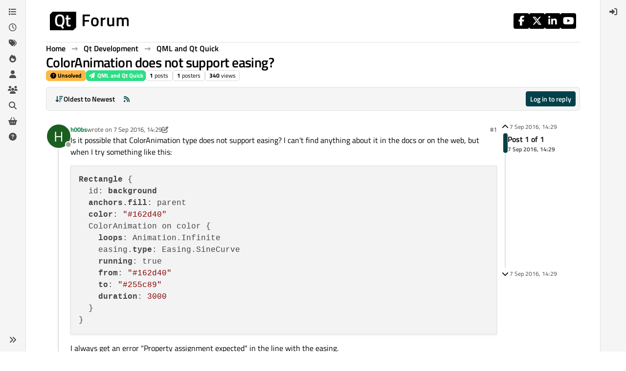

--- FILE ---
content_type: application/x-javascript
request_url: https://forum.qt.io/assets/modules/composer.b195f5d0106d5f078703.min.js
body_size: -1777
content:
(self.webpackChunknodebb_core=self.webpackChunknodebb_core||[]).push([[1091,34271,36159,46379,49897,52185,62441,74566,88189,92332,98463,99127],{12236:(A,S,r)=>{"use strict";var g,h;g=[r(49897),r(29930)],h=function(m,y){const a={};a.init=function(t,e){const o=t.find(".draft-icon"),n=t.attr("data-uuid");function s(){$(`[component="composer"][data-uuid="${n}"]`).length&&(e.save_id||(e.save_id=utils.generateSaveId(app.user.uid)),a.addToDraftList("available",e.save_id),a.addToDraftList("open",e.save_id),l(t,o,e))}t.on("keyup","textarea, input.handle, input.title",utils.debounce(s,1e3)),t.on("click",'input[type="checkbox"]',utils.debounce(s,1e3)),t.on("click",'[component="category/list"] [data-cid]',utils.debounce(s,1e3)),t.on("itemAdded",".tags",utils.debounce(s,1e3)),t.on("thumb.uploaded",s),o.on("animationend",function(){$(this).toggleClass("active",!1)}),$(window).on("unload",function(){const i=a.getList("open");i.length&&i.forEach(f=>a.removeFromDraftList("open",f))}),a.migrateGuest(),a.migrateThumbs(...arguments)};function E(t){return parseInt(t,10)>0?localStorage:sessionStorage}a.get=function(t){if(!t)return null;const e=t.split(":")[1],o=E(e);try{const n=o.getItem(t),s=JSON.parse(n)||null;if(!s)throw new Error(`can't parse draft json for ${t}`);return s.save_id=t,s.timestamp&&(s.timestampISO=utils.toISOString(s.timestamp)),$(window).trigger("action:composer.drafts.get",{save_id:t,draft:s,storage:o}),s}catch{return console.warn(`[composer/drafts] Could not get draft ${t}, removing`),a.removeFromDraftList("available"),a.removeFromDraftList("open"),null}};function l(t,e,o){if(c(app.user.uid?"localStorage":"sessionStorage")&&o&&o.save_id&&t.length){const n=t.find("input.title"),s=n&&n.length&&n.val(),i=t.find("textarea").val(),f=E(app.user.uid);if(i.length||s&&s.length){const d={save_id:o.save_id,action:o.action,text:i,uuid:t.attr("data-uuid"),timestamp:Date.now()};if(o.action==="topics.post"){const b=t.find("input.tags").val();d.tags=b,d.title=s,d.cid=o.cid}else o.action==="posts.reply"?(d.title=o.title,d.tid=o.tid,d.toPid=o.toPid):o.action==="posts.edit"&&(d.pid=o.pid,d.title=s||o.title);app.user.uid||(d.handle=t.find("input.handle").val()),f.setItem(o.save_id,JSON.stringify(d)),$(window).trigger("action:composer.drafts.save",{storage:f,postData:o,postContainer:t}),e.toggleClass("active",!0)}else a.removeDraft(o.save_id)}}a.removeDraft=function(t){if(!t)return;a.removeFromDraftList("available",t),a.removeFromDraftList("open",t);const e=t.split(":")[1],o=E(e);o.removeItem(t),$(window).trigger("action:composer.drafts.remove",{storage:o,save_id:t})},a.getList=function(t){try{const e=localStorage.getItem(`drafts:${t}`);return JSON.parse(e)||[]}catch{return console.warn("[composer/drafts] Could not read list of available drafts"),[]}},a.addToDraftList=function(t,e){if(!c(app.user.uid?"localStorage":"sessionStorage")||!e)return;const o=a.getList(t);o.includes(e)||(o.push(e),localStorage.setItem("drafts:"+t,JSON.stringify(o)))},a.removeFromDraftList=function(t,e){if(!c(app.user.uid?"localStorage":"sessionStorage")||!e)return;const o=a.getList(t);o.includes(e)&&(o.splice(o.indexOf(e),1),localStorage.setItem("drafts:"+t,JSON.stringify(o)))},a.migrateGuest=function(){if(c("localStorage")&&app.user.uid){const t=/^composer:\d+:\d$/,e=Object.keys(sessionStorage).filter(function(s){return t.test(s)}),o=new Set([]),n=e.map(function(s){const i=s.split(":");return i[1]=app.user.uid,o.add(i.join(":")),i.join(":")});return e.forEach(function(s,i){localStorage.setItem(n[i],sessionStorage.getItem(s)),sessionStorage.removeItem(s)}),o.forEach(function(s){a.addToDraftList("available",s)}),o}},a.migrateThumbs=function(t,e){if(!app.uid)return;const o=t.attr("data-uuid"),n=a.get(e.save_id);n&&n.uuid&&m.put(`/topics/${n.uuid}/thumbs`,{tid:o}).then(()=>{Promise.all([r.e(20056),r.e(23662),r.e(65285),r.e(40559),r.e(449),r.e(5785),r.e(36159)]).then(function(){var s=[r(71431)];(function(i){i.updateThumbCount(o,t)}).apply(null,s)}).catch(r.oe)})},a.listAvailable=function(){return a.getList("available").map(a.get).filter(Boolean)},a.getAvailableCount=function(){return a.listAvailable().length},a.open=function(t){if(!t)return;const e=a.get(t);u(t,e)},a.loadOpen=function(){if(ajaxify.data.template.login||ajaxify.data.template.register||config.hasOwnProperty("openDraftsOnPageLoad")&&!config.openDraftsOnPageLoad)return;const t=a.getList("available"),e=a.getList("open");t.length&&t.forEach(function(o){if(!o||e.includes(o))return;const n=a.get(o);if(!n||!n.text&&!n.title){a.removeFromDraftList("available",o),a.removeFromDraftList("open",o);return}u(o,n)})};function u(t,e){const n=t.split(":")[1];parseInt(app.user.uid,10)===parseInt(n,10)&&Promise.all([r.e(20056),r.e(23662),r.e(65285),r.e(40559),r.e(449),r.e(5785),r.e(36159)]).then(function(){var s=[r(71431)];(function(i){e.action==="topics.post"?i.newTopic({save_id:e.save_id,cid:e.cid,handle:app.user&&app.user.uid?void 0:utils.escapeHTML(e.handle),title:utils.escapeHTML(e.title),body:e.text,tags:String(e.tags||"").split(",")}):e.action==="posts.reply"?m.get("/topics/"+e.tid,{},function(f,d){if(f)return y.error(f);i.newReply({save_id:e.save_id,tid:e.tid,toPid:e.toPid,title:d.title,body:e.text})}):e.action==="posts.edit"&&i.editPost({save_id:e.save_id,pid:e.pid,title:e.title?utils.escapeHTML(e.title):void 0,body:e.text})}).apply(null,s)}).catch(r.oe)}function c(t){var e;try{e=window[t];var o="__storage_test__";return e.setItem(o,o),e.removeItem(o),!0}catch(n){return n instanceof DOMException&&(n.code===22||n.code===1014||n.name==="QuotaExceededError"||n.name==="NS_ERROR_DOM_QUOTA_REACHED")&&e&&e.length!==0}}return a}.apply(S,g),h!==void 0&&(A.exports=h)},24187:(A,S,r)=>{"use strict";var g,h;g=[r(64061)],h=function(){const m={};m.show=function(l,u){const c=l.hasOwnProperty("fileSize")&&l.fileSize!==void 0?parseInt(l.fileSize,10):!1;app.parseAndTranslate("modals/upload-file",{showHelp:l.hasOwnProperty("showHelp")&&l.showHelp!==void 0?l.showHelp:!0,fileSize:c,title:l.title||"[[global:upload-file]]",description:l.description||"",button:l.button||"[[global:upload]]",accept:l.accept?l.accept.replace(/,/g,"&#44; "):""},function(t){t.modal("show"),t.on("hidden.bs.modal",function(){t.remove()});const e=t.find("#uploadForm");e.attr("action",l.route),e.find("#params").val(JSON.stringify(l.params)),t.find("#fileUploadSubmitBtn").on("click",function(){$(this).addClass("disabled"),e.submit()}),e.submit(function(){return y(t,c,u),!1})})},m.hideAlerts=function(l){$(l).find("#alert-status, #alert-success, #alert-error, #upload-progress-box").addClass("hide")};function y(l,u,c){a(l,"status","[[uploads:uploading-file]]"),l.find("#upload-progress-bar").css("width","0%"),l.find("#upload-progress-box").show().removeClass("hide");const t=l.find("#fileInput");if(!t.val())return a(l,"error","[[uploads:select-file-to-upload]]");if(!E(t[0],u))return a(l,"error","[[error:file-too-big, "+u+"]]");m.ajaxSubmit(l,c)}function a(l,u,c){m.hideAlerts(l),u==="error"&&l.find("#fileUploadSubmitBtn").removeClass("disabled"),c=c.replace(/&amp;#44/g,"&#44"),l.find("#alert-"+u).translateText(c).removeClass("hide")}m.ajaxSubmit=function(l,u){l.find("#uploadForm").ajaxSubmit({headers:{"x-csrf-token":config.csrf_token},error:function(t){t=p(t),a(l,"error",t.responseJSON?.status?.message||t.responseJSON?.error||`[[error:upload-error-fallback, ${t.status} ${t.statusText}]]`)},uploadProgress:function(t,e,o,n){l.find("#upload-progress-bar").css("width",n+"%")},success:function(t){let e=p(t);t.hasOwnProperty("response")&&t.hasOwnProperty("status")&&t.status.code==="ok"&&(e=t.response.images),u(e[0].url),a(l,"success","[[uploads:upload-success]]"),setTimeout(function(){m.hideAlerts(l),l.modal("hide")},750)}})};function p(l){if(typeof l=="string")try{return JSON.parse(l)}catch(u){return console.error(u),{error:"[[error:parse-error]]"}}return l}function E(l,u){return window.FileReader&&u?l.files[0].size<=u*1e3:!0}return m}.apply(S,g),h!==void 0&&(A.exports=h)},36159:(A,S,r)=>{"use strict";var g,h;g=[r(49897),r(33530),r(29930),r(24187),r(81335),r(17459),r(65285)],h=function(m,y,a,p,E,l){const u={};return u.get=c=>m.get(`/topics/${c}/thumbs`,{thumbsOnly:1}),u.getByPid=c=>m.get(`/posts/${encodeURIComponent(c)}`,{}).then(t=>u.get(t.tid)),u.delete=(c,t)=>m.del(`/topics/${c}/thumbs`,{path:t}),u.deleteAll=c=>{u.get(c).then(t=>{Promise.all(t.map(e=>u.delete(c,e.url)))})},u.upload=c=>new Promise(t=>{p.show({title:"[[topic:composer.thumb-title]]",method:"put",route:config.relative_path+`/api/v3/topics/${c}/thumbs`},function(e){t(e)})}),u.modal={},u.modal.open=function(c){const{id:t,pid:e}=c;let{modal:o}=c,n;return new Promise(s=>{Promise.all([u.get(t),e?u.getByPid(e):[]]).then(i=>new Promise(f=>{const d=i.reduce((b,v)=>b.concat(v));n=d.length,f(d)})).then(i=>E.render("modals/topic-thumbs",{thumbs:i})).then(i=>{o?l.translate(i,function(f){o.find(".bootbox-body").html(f),u.modal.handleSort({modal:o,numThumbs:n})}):(o=y.dialog({title:"[[modules:thumbs.modal.title]]",message:i,onEscape:!0,backdrop:!0,buttons:{add:{label:'<i class="fa fa-plus"></i> [[modules:thumbs.modal.add]]',className:"btn-success",callback:()=>(u.upload(t).then(()=>{u.modal.open({...c,modal:o}),Promise.all([r.e(20056),r.e(40559),r.e(449),r.e(5785),r.e(52185)]).then(function(){var f=[r(71431)];(d=>{d.updateThumbCount(t,$(`[component="composer"][data-uuid="${t}"]`)),s()}).apply(null,f)}).catch(r.oe)}),!1)},close:{label:"[[global:close]]",className:"btn-primary"}}}),u.modal.handleDelete({...c,modal:o}),u.modal.handleSort({modal:o,numThumbs:n}))})})},u.modal.handleDelete=c=>{const t=c.modal.get(0),{id:e}=c;t.addEventListener("click",o=>{o.target.closest('button[data-action="remove"]')&&y.confirm("[[modules:thumbs.modal.confirm-remove]]",n=>{if(!n)return;const s=o.target.closest("[data-id]").getAttribute("data-id"),i=o.target.closest("[data-path]").getAttribute("data-path");m.del(`/topics/${s}/thumbs`,{path:i}).then(()=>{u.modal.open(c),Promise.all([r.e(20056),r.e(40559),r.e(449),r.e(5785),r.e(52185)]).then(function(){var f=[r(71431)];(d=>{d.updateThumbCount(e,$(`[component="composer"][data-uuid="${e}"]`))}).apply(null,f)}).catch(r.oe)}).catch(a.error)})})},u.modal.handleSort=({modal:c,numThumbs:t})=>{if(t>1){const e=c.find(".topic-thumbs-modal");e.sortable({items:"[data-id]"}),e.on("sortupdate",u.modal.handleSortChange)}},u.modal.handleSortChange=(c,t)=>{const e=t.item.get(0).parentNode.querySelectorAll("[data-id]");Array.from(e).forEach((o,n)=>{const s=o.getAttribute("data-id");let i=o.getAttribute("data-path");i=i.replace(new RegExp(`^${config.upload_url}`),""),m.put(`/topics/${s}/thumbs/order`,{path:i,order:n}).catch(a.error)})},u}.apply(S,g),h!==void 0&&(A.exports=h)},49897:(A,S,r)=>{"use strict";r.r(S),r.d(S,{del:()=>o,get:()=>l,head:()=>u,patch:()=>t,post:()=>c,put:()=>e});var g=r(91749),h=r.n(g),m=r(33530),y=r.n(m);const a=config.relative_path+"/api/v3";async function p(n,s){if(n.url=n.url.startsWith("/api")?config.relative_path+n.url:a+n.url,typeof s=="function"){E(n).then(i=>s(null,i),i=>s(i));return}try{return await E(n)}catch(i){if(i.message==="A valid login session was not found. Please log in and try again."){const{url:f}=await(0,g.fire)("filter:admin.reauth",{url:"login"});return(0,m.confirm)("[[error:api.reauth-required]]",d=>{d&&ajaxify.go(f)})}throw i}}async function E(n){const{url:s}=n;delete n.url,n.data&&!(n.data instanceof FormData)&&(n.data=JSON.stringify(n.data||{}),n.headers["content-type"]="application/json; charset=utf-8"),{options:n}=await(0,g.fire)("filter:api.options",{options:n}),n.data&&(n.body=n.data,delete n.data);const i=await fetch(s,n),{headers:f}=i;if(f.get("x-redirect"))return E({url:f.get("x-redirect"),...n});const d=f.get("content-type"),b=d&&d.startsWith("application/json");let v;if(n.method!=="HEAD"&&(b?v=await i.json():v=await i.text()),!i.ok)throw v?new Error(b?v.status.message:v):new Error(i.statusText);return b&&v&&v.hasOwnProperty("status")&&v.hasOwnProperty("response")?v.response:v}function l(n,s,i){return p({url:n+(s&&Object.keys(s).length?"?"+$.param(s):"")},i)}function u(n,s,i){return p({url:n+(s&&Object.keys(s).length?"?"+$.param(s):""),method:"HEAD"},i)}function c(n,s,i){return p({url:n,method:"POST",data:s,headers:{"x-csrf-token":config.csrf_token}},i)}function t(n,s,i){return p({url:n,method:"PATCH",data:s,headers:{"x-csrf-token":config.csrf_token}},i)}function e(n,s,i){return p({url:n,method:"PUT",data:s,headers:{"x-csrf-token":config.csrf_token}},i)}function o(n,s,i){return p({url:n,method:"DELETE",data:s,headers:{"x-csrf-token":config.csrf_token}},i)}},74566:(A,S,r)=>{A.exports=r(12236)}}]);
